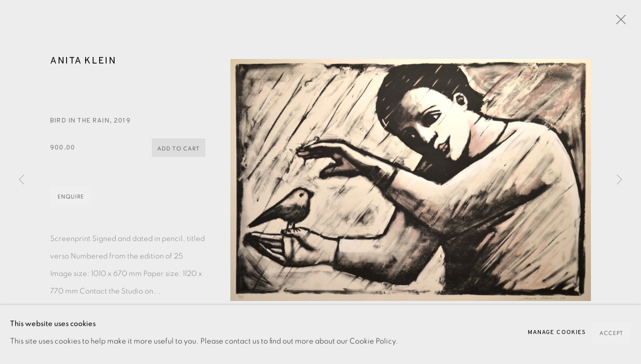

--- FILE ---
content_type: text/html; charset=utf-8
request_url: https://www.eamesfineart.com/artists/31-anita-klein/works/9730-anita-klein-bird-in-the-rain-2019/
body_size: 10833
content:



                        
    <!DOCTYPE html>
    <!-- Site by Artlogic - https://artlogic.net -->
    <html lang="en">
        <head>
            <meta charset="utf-8">
            <title>Anita Klein, Bird in the Rain, 2019 | Eames Fine Art</title>
        <meta property="og:site_name" content="Eames Fine Art" />
        <meta property="og:title" content="Anita Klein, Bird in the Rain, 2019" />
        <meta property="og:description" content="Anita Klein Bird in the Rain, 2019" />
        <meta property="og:image" content="https://artlogic-res.cloudinary.com/w_1800,h_1320,c_limit,f_auto,fl_lossy,q_auto/ws-eamesfineart/usr/images/artworks/main_image/items/be/beb8f01d46d74b15bf4c044b760f7410/bird-in-the-rain.jpg" />
        <meta property="og:image:width" content="1800" />
        <meta property="og:image:height" content="1320" />
        <meta property="twitter:card" content="summary_large_image">
        <meta property="twitter:url" content="https://www.eamesfineart.com/artists/31-anita-klein/works/9730-anita-klein-bird-in-the-rain-2019/">
        <meta property="twitter:title" content="Anita Klein, Bird in the Rain, 2019">
        <meta property="twitter:description" content="Anita Klein Bird in the Rain, 2019">
        <meta property="twitter:text:description" content="Anita Klein Bird in the Rain, 2019">
        <meta property="twitter:image" content="https://artlogic-res.cloudinary.com/w_1800,h_1320,c_limit,f_auto,fl_lossy,q_auto/ws-eamesfineart/usr/images/artworks/main_image/items/be/beb8f01d46d74b15bf4c044b760f7410/bird-in-the-rain.jpg">
        <link rel="canonical" href="https://www.eamesfineart.com/artworks/9730-anita-klein-bird-in-the-rain-2019/" />
        <meta name="google" content="notranslate" />
            <meta name="description" content="Anita Klein Bird in the Rain, 2019" />
            <meta name="publication_date" content="2018-04-27 13:50:01" />
            <meta name="generator" content="Artlogic CMS - https://artlogic.net" />
            
            <meta name="accessibility_version" content="1.1"/>
            
            
                <meta name="viewport" content="width=device-width, minimum-scale=0.5, initial-scale=1.0" />

            

<link rel="icon" href="/usr/images/preferences/favicongreyround.ico" type="image/x-icon" />
<link rel="shortcut icon" href="/usr/images/preferences/favicongreyround.ico" type="image/x-icon" />

<meta name="application-name" content="Eames Fine Art"/>
<meta name="msapplication-TileColor" content="#ffffff"/>
            
            
            
                <link rel="stylesheet" media="print" href="/lib/g/2.0/styles/print.css">
                <link rel="stylesheet" media="print" href="/styles/print.css">

            <script>
            (window.Promise && window.Array.prototype.find) || document.write('<script src="/lib/js/polyfill/polyfill_es6.min.js"><\/script>');
            </script>


            
		<link data-context="helper" rel="stylesheet" type="text/css" href="/lib/webfonts/font-awesome/font-awesome-4.6.3/css/font-awesome.min.css?c=27042050002205&g=2e0be720df1239772b6bcf7c028cc840"/>
		<link data-context="helper" rel="stylesheet" type="text/css" href="/lib/archimedes/styles/archimedes-frontend-core.css?c=27042050002205&g=2e0be720df1239772b6bcf7c028cc840"/>
		<link data-context="helper" rel="stylesheet" type="text/css" href="/lib/archimedes/styles/accessibility.css?c=27042050002205&g=2e0be720df1239772b6bcf7c028cc840"/>
		<link data-context="helper" rel="stylesheet" type="text/css" href="/lib/jquery/1.12.4/plugins/jquery.archimedes-frontend-core-plugins-0.1.css?c=27042050002205&g=2e0be720df1239772b6bcf7c028cc840"/>
		<link data-context="helper" rel="stylesheet" type="text/css" href="/lib/jquery/1.12.4/plugins/fancybox-2.1.3/jquery.fancybox.css?c=27042050002205&g=2e0be720df1239772b6bcf7c028cc840"/>
		<link data-context="helper" rel="stylesheet" type="text/css" href="/lib/jquery/1.12.4/plugins/fancybox-2.1.3/jquery.fancybox.artlogic.css?c=27042050002205&g=2e0be720df1239772b6bcf7c028cc840"/>
		<link data-context="helper" rel="stylesheet" type="text/css" href="/lib/jquery/1.12.4/plugins/slick-1.8.1/slick.css?c=27042050002205&g=2e0be720df1239772b6bcf7c028cc840"/>
		<link data-context="helper" rel="stylesheet" type="text/css" href="/lib/jquery/plugins/pageload/1.1/jquery.pageload.1.1.css?c=27042050002205&g=2e0be720df1239772b6bcf7c028cc840"/>
		<link data-context="helper" rel="stylesheet" type="text/css" href="/core/dynamic_base.css?c=27042050002205&g=2e0be720df1239772b6bcf7c028cc840"/>
		<link data-context="helper" rel="stylesheet" type="text/css" href="/core/dynamic_main.css?c=27042050002205&g=2e0be720df1239772b6bcf7c028cc840"/>
		<link data-context="helper" rel="stylesheet" type="text/css" href="/core/user_custom.css?c=27042050002205&g=2e0be720df1239772b6bcf7c028cc840"/>
		<link data-context="helper" rel="stylesheet" type="text/css" href="/core/dynamic_responsive.css?c=27042050002205&g=2e0be720df1239772b6bcf7c028cc840"/>
		<link data-context="helper" rel="stylesheet" type="text/css" href="/lib/webfonts/artlogic-site-icons/artlogic-site-icons-1.0/artlogic-site-icons.css?c=27042050002205&g=2e0be720df1239772b6bcf7c028cc840"/>
		<link data-context="helper" rel="stylesheet" type="text/css" href="/lib/jquery/plugins/plyr/3.5.10/plyr.css?c=27042050002205&g=2e0be720df1239772b6bcf7c028cc840"/>
		<link data-context="helper" rel="stylesheet" type="text/css" href="/lib/styles/fouc_prevention.css?c=27042050002205&g=2e0be720df1239772b6bcf7c028cc840"/>
<!-- add crtical css to improve performance -->
		<script data-context="helper"  src="/lib/jquery/1.12.4/jquery-1.12.4.min.js?c=27042050002205&g=2e0be720df1239772b6bcf7c028cc840"></script>
		<script data-context="helper" defer src="/lib/g/2.0/scripts/webpack_import_helpers.js?c=27042050002205&g=2e0be720df1239772b6bcf7c028cc840"></script>
		<script data-context="helper" defer src="/lib/jquery/1.12.4/plugins/jquery.browser.min.js?c=27042050002205&g=2e0be720df1239772b6bcf7c028cc840"></script>
		<script data-context="helper" defer src="/lib/jquery/1.12.4/plugins/jquery.easing.min.js?c=27042050002205&g=2e0be720df1239772b6bcf7c028cc840"></script>
		<script data-context="helper" defer src="/lib/jquery/1.12.4/plugins/jquery.archimedes-frontend-core-plugins-0.1.js?c=27042050002205&g=2e0be720df1239772b6bcf7c028cc840"></script>
		<script data-context="helper" defer src="/lib/jquery/1.12.4/plugins/jquery.fitvids.js?c=27042050002205&g=2e0be720df1239772b6bcf7c028cc840"></script>
		<script data-context="helper" defer src="/core/dynamic.js?c=27042050002205&g=2e0be720df1239772b6bcf7c028cc840"></script>
		<script data-context="helper" defer src="/lib/archimedes/scripts/archimedes-frontend-core.js?c=27042050002205&g=2e0be720df1239772b6bcf7c028cc840"></script>
		<script data-context="helper" defer src="/lib/archimedes/scripts/archimedes-frontend-modules.js?c=27042050002205&g=2e0be720df1239772b6bcf7c028cc840"></script>
		<script data-context="helper" type="module"  traceurOptions="--async-functions" src="/lib/g/2.0/scripts/galleries_js_loader__mjs.js?c=27042050002205&g=2e0be720df1239772b6bcf7c028cc840"></script>
		<script data-context="helper" defer src="/lib/g/2.0/scripts/feature_panels.js?c=27042050002205&g=2e0be720df1239772b6bcf7c028cc840"></script>
		<script data-context="helper" defer src="/lib/g/themes/monochrome/2.0/scripts/script.js?c=27042050002205&g=2e0be720df1239772b6bcf7c028cc840"></script>
		<script data-context="helper" defer src="/lib/archimedes/scripts/json2.js?c=27042050002205&g=2e0be720df1239772b6bcf7c028cc840"></script>
		<script data-context="helper" defer src="/lib/archimedes/scripts/shop.js?c=27042050002205&g=2e0be720df1239772b6bcf7c028cc840"></script>
		<script data-context="helper" defer src="/lib/archimedes/scripts/recaptcha.js?c=27042050002205&g=2e0be720df1239772b6bcf7c028cc840"></script>
            
            

            
                


    <script>
        function get_cookie_preference(category) {
            result = false;
            try {
                var cookie_preferences = localStorage.getItem('cookie_preferences') || "";
                if (cookie_preferences) {
                    cookie_preferences = JSON.parse(cookie_preferences);
                    if (cookie_preferences.date) {
                        var expires_on = new Date(cookie_preferences.date);
                        expires_on.setDate(expires_on.getDate() + 365);
                        console.log('cookie preferences expire on', expires_on.toISOString());
                        var valid = expires_on > new Date();
                        if (valid && cookie_preferences.hasOwnProperty(category) && cookie_preferences[category]) {
                            result = true;
                        }
                    }
                }
            }
            catch(e) {
                console.warn('get_cookie_preference() failed');
                return result;
            }
            return result;
        }

        window.google_analytics_init = function(page){
            var collectConsent = true;
            var useConsentMode = false;
            var analyticsProperties = ['UA-136618251-31'];
            var analyticsCookieType = 'statistics';
            var disableGa = false;
            var sendToArtlogic = true;
            var artlogicProperties = {
                'UA': 'UA-157296318-1',
                'GA': 'G-GLQ6WNJKR5',
            };

            analyticsProperties = analyticsProperties.concat(Object.values(artlogicProperties));

            var uaAnalyticsProperties = analyticsProperties.filter((p) => p.startsWith('UA-'));
            var ga4AnalyticsProperties = analyticsProperties.filter((p) => p.startsWith('G-')).concat(analyticsProperties.filter((p) => p.startsWith('AW-')));

            if (collectConsent) {
                disableGa = !get_cookie_preference(analyticsCookieType);

                for (var i=0; i < analyticsProperties.length; i++){
                    var key = 'ga-disable-' + analyticsProperties[i];

                    window[key] = disableGa;
                }

                if (disableGa) {
                    if (document.cookie.length) {
                        var cookieList = document.cookie.split(/; */);

                        for (var i=0; i < cookieList.length; i++) {
                            var splitCookie = cookieList[i].split('='); //this.split('=');

                            if (splitCookie[0].indexOf('_ga') == 0 || splitCookie[0].indexOf('_gid') == 0 || splitCookie[0].indexOf('__utm') == 0) {
                                //h.deleteCookie(splitCookie[0]);
                                var domain = location.hostname;
                                var cookie_name = splitCookie[0];
                                document.cookie =
                                    cookie_name + "=" + ";path=/;domain="+domain+";expires=Thu, 01 Jan 1970 00:00:01 GMT";
                                // now delete the version without a subdomain
                                domain = domain.split('.');
                                domain.shift();
                                domain = domain.join('.');
                                document.cookie =
                                    cookie_name + "=" + ";path=/;domain="+domain+";expires=Thu, 01 Jan 1970 00:00:01 GMT";
                            }
                        }
                    }
                }
            }

            if (uaAnalyticsProperties.length) {
                (function(i,s,o,g,r,a,m){i['GoogleAnalyticsObject']=r;i[r]=i[r]||function(){
                (i[r].q=i[r].q||[]).push(arguments)},i[r].l=1*new Date();a=s.createElement(o),
                m=s.getElementsByTagName(o)[0];a.async=1;a.src=g;m.parentNode.insertBefore(a,m)
                })(window,document,'script','//www.google-analytics.com/analytics.js','ga');


                if (!disableGa) {
                    var anonymizeIps = false;

                    for (var i=0; i < uaAnalyticsProperties.length; i++) {
                        var propertyKey = '';

                        if (i > 0) {
                            propertyKey = 'tracker' + String(i + 1);
                        }

                        var createArgs = [
                            'create',
                            uaAnalyticsProperties[i],
                            'auto',
                        ];

                        if (propertyKey) {
                            createArgs.push({'name': propertyKey});
                        }

                        ga.apply(null, createArgs);

                        if (anonymizeIps) {
                            ga('set', 'anonymizeIp', true);
                        }

                        var pageViewArgs = [
                            propertyKey ? propertyKey + '.send' : 'send',
                            'pageview'
                        ]

                        if (page) {
                            pageViewArgs.push(page)
                        }

                        ga.apply(null, pageViewArgs);
                    }

                    if (sendToArtlogic) {
                        ga('create', 'UA-157296318-1', 'auto', {'name': 'artlogic_tracker'});

                        if (anonymizeIps) {
                            ga('set', 'anonymizeIp', true);
                        }

                        var pageViewArgs = [
                            'artlogic_tracker.send',
                            'pageview'
                        ]

                        if (page) {
                            pageViewArgs.push(page)
                        }

                        ga.apply(null, pageViewArgs);
                    }
                }
            }

            if (ga4AnalyticsProperties.length) {
                if (!disableGa || useConsentMode) {
                    (function(d, script) {
                        script = d.createElement('script');
                        script.type = 'text/javascript';
                        script.async = true;
                        script.src = 'https://www.googletagmanager.com/gtag/js?id=' + ga4AnalyticsProperties[0];
                        d.getElementsByTagName('head')[0].appendChild(script);
                    }(document));

                    window.dataLayer = window.dataLayer || [];
                    window.gtag = function (){dataLayer.push(arguments);}
                    window.gtag('js', new Date());

                    if (useConsentMode) {
                        gtag('consent', 'default', {
                            'ad_storage': 'denied',
                            'analytics_storage': 'denied',
                            'functionality_storage': 'denied',
                            'personalization_storage': 'denied',
                            'security': 'denied',
                        });

                        if (disableGa) {
                            // If this has previously been granted, it will need set back to denied (ie on cookie change)
                            gtag('consent', 'update', {
                                'analytics_storage': 'denied',
                            });
                        } else {
                            gtag('consent', 'update', {
                                'analytics_storage': 'granted',
                            });
                        }
                    }

                    for (var i=0; i < ga4AnalyticsProperties.length; i++) {
                        window.gtag('config', ga4AnalyticsProperties[i]);
                    }

                }
            }
        }

        var waitForPageLoad = true;

        if (waitForPageLoad) {
            window.addEventListener('load', function() {
                window.google_analytics_init();
                window.archimedes.archimedes_core.analytics.init();
            });
        } else {
            window.google_analytics_init();
        }
    </script>

            
            
            
            <noscript> 
                <style>
                    body {
                        opacity: 1 !important;
                    }
                </style>
            </noscript>
        </head>
        
        
        
        <body class="section-artists page-artists site-responsive responsive-top-size-1250 responsive-nav-slide-nav responsive-nav-side-position-fullscreen responsive-layout-forced-lists responsive-layout-forced-image-lists responsive-layout-forced-tile-lists analytics-track-all-links site-lib-version-2-0 scroll_sub_nav_enabled responsive_src_image_sizing hero_heading_title_position_overlay add_to_calendar_event_date_dropdown page-param-31-anita-klein page-param-id-31 page-param-works page-param-9730-anita-klein-bird-in-the-rain-2019 page-param-id-9730 page-param-type-artist_id page-param-type-subsection page-param-type-object_id  layout-fixed-header site-type-template pageload-ajax-navigation-active layout-animation-enabled layout-lazyload-enabled prevent_user_image_save theme-preset_light_mode" data-viewport-width="1024" data-site-name="eamesfineart" data-pathname="/artists/31-anita-klein/works/9730-anita-klein-bird-in-the-rain-2019/"
    style="opacity: 0;"

>
            <script>document.getElementsByTagName('body')[0].className+=' browser-js-enabled';</script>
            


            
            






        <div id="responsive_slide_nav_content_wrapper">

    <div id="container">

        
    


    <div class="header-fixed-wrapper header-fixed-wrapper-no-follow">
    <header id="header" class="clearwithin header_fixed header_fixed_no_follow header_transparent   header_layout_left">
        <div class="inner clearwithin">

            


<div id="logo" class=" user-custom-logo-image auto_brightness_disabled"><a href="/">Eames Fine Art</a><span class="logo-variant-light"></span><span class="logo-variant-dark"></span></div>


            
                <div id="skiplink-container">
                    <div>
                        <a href="#main_content" class="skiplink">Skip to main content</a>
                    </div>
                </div>
            
        
            <div class="header-ui-wrapper">

                    <div id="responsive_slide_nav_wrapper" class="mobile_menu_align_left" data-nav-items-animation-delay>
                        <div id="responsive_slide_nav_wrapper_inner" data-responsive-top-size=1250>
                        
                            <nav id="top_nav" aria-label="Main site" class="navigation noprint clearwithin">
                                
<div id="top_nav_reveal" class="hidden"><ul><li><a href="#" role="button" aria-label="Close">Menu</a></li></ul></div>

        <ul class="topnav">
		<li class="topnav-filepath-new-in topnav-label-new-acquisitions topnav-id-29"><a href="/new-in-/" aria-label="Link to Eames Fine Art NEW ACQUISITIONS page">NEW ACQUISITIONS</a></li>
		<li class="topnav-filepath-artists topnav-label-artists topnav-id-11 active"><a href="/artists/" aria-label="Link to Eames Fine Art ARTISTS page (current nav item)">ARTISTS</a></li>
		<li class="topnav-filepath-viewing-room topnav-label-exhibitions topnav-id-27"><a href="/viewing-room/" aria-label="Link to Eames Fine Art EXHIBITIONS page">EXHIBITIONS</a></li>
		<li class="topnav-filepath-publications topnav-label-publications topnav-id-16"><a href="/publications/" aria-label="Link to Eames Fine Art Publications page">Publications</a></li>
		<li class="topnav-filepath-video topnav-label-films topnav-id-19"><a href="/video/" aria-label="Link to Eames Fine Art FILMS page">FILMS</a></li>
		<li class="topnav-filepath-events topnav-label-events topnav-id-14"><a href="/events/" aria-label="Link to Eames Fine Art EVENTS page">EVENTS</a></li>
		<li class="topnav-filepath-blog topnav-label-blog topnav-id-21"><a href="/blog/" aria-label="Link to Eames Fine Art Blog page">Blog</a></li>
		<li class="topnav-filepath-contact topnav-label-about-us topnav-id-20 last"><a href="/contact/" aria-label="Link to Eames Fine Art ABOUT US page">ABOUT US</a></li>
	</ul>


                                
                                



                                
                                    <div id="topnav_search" class="header_quick_search noprint">
                                        <form method="get" action="/search/" id="topnav_search_form">
                                            <input id="topnav_search_field" type="text" class="header_quicksearch_field inputField" aria-label="Search" data-default-value="Search" value="" name="search" />
                                                <a href="javascript:void(0)" id="topnav_search_btn" class="header_quicksearch_btn link" aria-label="Submit search" role="button"><i class="quicksearch-icon"></i></a>
                                            <input type="submit" class="nojsSubmit" aria-label="Submit search" value="Go" style="display: none;" />
                                        </form>
                                    </div>
                            </nav>
                            <div class="header_social_links_mobile clearwithin">
                                <div id="instagram" class="social_links_item"><a href="https://www.instagram.com/eamesfineart/" class=""><span class="social_media_icon instagram"></span>Instagram<span class="screen-reader-only">, opens in a new tab.</span></a></div><div id="email" class="social_links_item"><a href="/contact/form/" class="link-no-ajax"><span class="social_media_icon email"></span>Send an email</a></div><div id="mailinglist" class="social_links_item"><a href="/sign-up/" class=""><span class="social_media_icon mailinglist"></span>Join the mailing list</a></div>
                            </div>
                        
                        </div>
                    </div>
                

                <div class="header-icons-wrapper  active social-links-active cart-icon-active">
                    
                    
                        <div id="header_quick_search" class="header_quick_search noprint header_quick_search_reveal">
                            <form method="get" action="/search/" id="header_quicksearch_form">
                                <input id="header_quicksearch_field" type="text" class="header_quicksearch_field inputField" aria-label="Submit" data-default-value="Search" value="" name="search" placeholder="Search" />
                                <a href="javascript:void(0)" id="header_quicksearch_btn" class="header_quicksearch_btn link" aria-label="Submit search"><i class="quicksearch-icon"></i></a>
                                <input type="submit" class="nojsSubmit" value="Go" aria-label="Submit search" style="display: none;" />
                            </form>
                        </div>

                        



<!--excludeindexstart-->
<div id="store_cart_widget" class="">
    <div class="store_cart_widget_inner">
        <div id="scw_heading"><a href="/store/basket/" class="scw_checkout_link">Cart</a></div>
        <div id="scw_items">
            <a href="/store/basket/" aria-label="Your store basket is empty" data-currency="&pound;">
                <span class="scw_total_items"><span class="scw_total_count">0</span><span class="scw_total_items_text"> items</span></span>
               

                    <span class="scw_total_price">
                        <span class="scw_total_price_currency widget_currency">&pound;</span>
                        <span class="scw_total_price_amount widget_total_price" 
                                data-cart_include_vat_in_price="False" 
                                data-total_price_without_vat_in_base_currency="0" 
                                data-total_price_with_vat_in_base_currency="0"
                                data-conversion_rate='{"GBP": {"conversion_rate": 1, "name": "&pound;", "stripe_code": "gbp"}}'
                                data-count="0">
                        </span>
                    </span>
      
                
            </a>
        </div>
        <div id="scw_checkout">
            <div class="scw_checkout_button"><a href="/store/basket/" class="scw_checkout_link">Checkout</a></div>
        </div>
            <div id="scw_popup" class="hidden scw_popup_always_show">
                <div id="scw_popup_inner">
                    <h3>Item added to cart</h3>
                    <div id="scw_popup_buttons_container">
                        <div class="button"><a href="/store/basket/">View cart & checkout</a></div>
                        <div id="scw_popup_close" class="link"><a href="#">Continue shopping</a></div>
                    </div>
                    <div class="clear"></div>
                </div>
            </div>
        
    </div>
</div>
<!--excludeindexend-->

                    
                        <div class="header_social_links_desktop clearwithin">
                            <div id="instagram" class="social_links_item"><a href="https://www.instagram.com/eamesfineart/" class=""><span class="social_media_icon instagram"></span>Instagram<span class="screen-reader-only">, opens in a new tab.</span></a></div><div id="email" class="social_links_item"><a href="/contact/form/" class="link-no-ajax"><span class="social_media_icon email"></span>Send an email</a></div><div id="mailinglist" class="social_links_item"><a href="/sign-up/" class=""><span class="social_media_icon mailinglist"></span>Join the mailing list</a></div>
                        </div>
     
                        <div id="slide_nav_reveal" tabindex="0" role="button">Menu</div>
                </div>
                
                

                



                

                
            </div>
        </div>
        



    </header>
    </div>



        

        <div id="main_content" role="main" class="clearwithin">
            <!--contentstart-->
            







    


<div class="subsection-artist-detail-page subsection-wrapper-works-object record-content-short-bio record-content-group-images-override "
     data-search-record-type="artists" data-search-record-id="31">

    <div class="artist-header heading_wrapper clearwithin">

            
            <div class="h1_wrapper ">
                

                <h1 class="has_subnav" data-onclick-url="/artists/31/">
                    Anita Klein
                </h1>
            </div>

            






    <div id="sub_nav" class="navigation  noprint clearwithin" role="navigation" aria-label="Artist sections">
        
        <ul>
            
            
                
                    
                    <li id="sub-item-overview" class="first">
                                
                                <a href="/artists/31-anita-klein/"  data-subsection-type="overview" aria-label="Link to Anita Klein Overview">Overview</a>
                    </li>
                    
                    
                    <li id="sub-item-works" class="active">
                                
                                <a href="/artists/31-anita-klein/"  data-subsection-type="works" aria-label="Link to Anita Klein Works (current nav item)">Works</a>
                    </li>
                    
                    
                    <li id="sub-item-exhibitions" class="">
                                
                                <a href="/artists/31-anita-klein/"  data-subsection-type="exhibitions" aria-label="Link to Anita Klein Exhibitions">Exhibitions</a>
                    </li>
                    
                    
                    <li id="sub-item-video" class="">
                                
                                <a href="/artists/31-anita-klein/"  data-subsection-type="videos" aria-label="Link to Anita Klein Video">Video</a>
                    </li>
                    
                    
                    <li id="sub-item-enquire" class="">
                                
                                <a href="/artists/31-anita-klein/"  data-subsection-type="contact_form" aria-label="Link to Anita Klein Enquire">Enquire</a>
                    </li>
                    
                    
                    <li id="sub-item-blog" class="">
                                
                                <a href="/artists/31-anita-klein/"  data-subsection-type="blog" aria-label="Link to Anita Klein Blog">Blog</a>
                    </li>
                    
                    
                    <li id="sub-item-publications" class="">
                                
                                <a href="/artists/31-anita-klein/"  data-subsection-type="publications" aria-label="Link to Anita Klein Publications">Publications</a>
                    </li>
                    
                    
                    <li id="sub-item-artist-website" class="">
                                
                                <a href="/artists/31-anita-klein/"  data-subsection-type="None" aria-label="Link to Anita Klein Artist website">Artist website</a>
                    </li>
                    
            
        </ul>
    </div>
    <div class="sub_nav_clear clear"></div>

            


    </div>


    <div id="content" class="clearwithin">



                        



<div class="subsection-works ">

        



        <div id="artist_works_categories_subnav" class="navigation noprint clearwithin" role="navigation" aria-label="Artist works categories">
            <ul>
                <li class="artist-artwork-category-link-all active"><a href="/artists/31-anita-klein/works/" aria-label="All (Current nav item)">All</a></li>
                    
                    <li class="artist-artwork-category-link-ceramics"><a href="/artists/31-anita-klein/works/categories/47-ceramics/" >Ceramics</a></li>
                    
                    <li class="artist-artwork-category-link-painting"><a href="/artists/31-anita-klein/works/categories/1-painting/" >Painting</a></li>
                    
                    <li class="artist-artwork-category-link-lithograph"><a href="/artists/31-anita-klein/works/categories/7-lithograph/" >Lithograph</a></li>
                    
                    <li class="artist-artwork-category-link-linocut-"><a href="/artists/31-anita-klein/works/categories/12-linocut/" >Linocut </a></li>
                    
                    <li class="artist-artwork-category-link-monotype"><a href="/artists/31-anita-klein/works/categories/13-monotype/" >Monotype</a></li>
                    
                    <li class="artist-artwork-category-link-drypoint"><a href="/artists/31-anita-klein/works/categories/15-drypoint/" >Drypoint</a></li>
                    
                    <li class="artist-artwork-category-link-etching"><a href="/artists/31-anita-klein/works/categories/16-etching/" >Etching</a></li>
                    
                    <li class="artist-artwork-category-link-silkscreen"><a href="/artists/31-anita-klein/works/categories/17-silkscreen/" >Silkscreen</a></li>
                    
                    <li class="artist-artwork-category-link-woodblock"><a href="/artists/31-anita-klein/works/categories/18-woodblock/" >Woodblock</a></li>
                    
                    <li class="artist-artwork-category-link-ink-drawing"><a href="/artists/31-anita-klein/works/categories/22-ink-drawing/" >Ink Drawing</a></li>
                    
                    <li class="artist-artwork-category-link-carborundum"><a href="/artists/31-anita-klein/works/categories/35-carborundum/" >Carborundum</a></li>
            </ul>
            <div class="divider"></div>
        </div>

    

        
            










<div class="artwork_detail_wrapper site-popup-enabled-content"
     data-pageload-popup-fallback-close-path="/artists/31-anita-klein/works/">

    <div id="image_gallery" 
         class="clearwithin record-layout-standard artwork image_gallery_has_caption" 
         
         data-search-record-type="artworks" data-search-record-id="9730"
    >

            <div class="draginner">
            <div id="image_container_wrapper">
        
        <div id="image_container"
             class=" "
             data-record-type="artwork">


                    
                        

                            
                            <div class="item">
                                <span class="image" data-width="3751" data-height="2518">
                                        <a href="https://artlogic-res.cloudinary.com/w_2400,h_2400,c_limit,f_auto,fl_lossy,q_auto/ws-eamesfineart/usr/images/artworks/main_image/items/be/beb8f01d46d74b15bf4c044b760f7410/bird-in-the-rain.jpg"
                                           class="  image_popup image_popup_zoom"
                                           data-fancybox-group="group1"
                                           data-fancybox-title="<div class=&#34;artist&#34;>Anita Klein</div><div class=&#34;title_and_year&#34;><span class=&#34;title_and_year_title&#34;>Bird in the Rain</span>, <span class=&#34;title_and_year_year&#34;>2019</span></div>" data-popup_zoom_image="https://artlogic-res.cloudinary.com/w_2000,h_2000,c_limit,f_auto,fl_lossy,q_auto/ws-eamesfineart/usr/images/artworks/main_image/items/be/beb8f01d46d74b15bf4c044b760f7410/bird-in-the-rain.jpg">
                                            <span class="screen-reader-only">Open a larger version of the following image in a popup:</span>

                                    <img src="[data-uri]"

                                         data-src="https://artlogic-res.cloudinary.com/w_1800,h_1320,c_limit,f_auto,fl_lossy,q_auto/ws-eamesfineart/usr/images/artworks/main_image/items/be/beb8f01d46d74b15bf4c044b760f7410/bird-in-the-rain.jpg"

                                         alt="Anita Klein, Bird in the Rain, 2019"

                                         class=""
                                         />

                                        </a>
                                    </span>

                            </span>
                            </div>


        </div>
            </div>

        <div id="content_module" class="clearwithin">

                <div class="artwork_details_wrapper clearwithin  ">



                    

                        <h1 class="artist">
                                <a href="/artists/31-anita-klein/">Anita Klein</a>
                        </h1>


                            <div class="subtitle">
                                <span class="title">Bird in the Rain</span><span class="comma">, </span><span class="year">2019</span>
                            </div>




                                


    
    <div class="store_add_to_cart_container clearwithin">
            

        <div class="store_add_to_cart_buttons">
            <div class="store_item_group  ">
                <div class="store_items_container store_items_standard"><div class="store-item-switch item-without-extra ">
            <div class=" transparent store_item store_item_dynamic_status     clearwithin" data-uid="44a19b282c25524dca2c6cbc2e6aff95">
                <div class="title">Anita Klein, Bird in the Rain, 2019</div>
            <div class="details" hidden>
                
            </div>
        
            <div class="price sold_out_dynamic hidden" style="display:none">Sold</div>
            <div class="price">
                <span class="sale_label"></span>
                 900.00
                
                
            </div>
            <input type="hidden" name="price" value="900.00" />
            <input type="hidden" name="price_without_vat" value="900.00" />
            <input type="hidden" name="include_vat_in_price" value="False" />
            <input type="hidden" name="vat_rate" value="0" />
            <input type="hidden" name="editable_price" value="0" />
            <input type="hidden" name="extras_enabled" value="" />
            <input type="hidden" name="extras_option" value="" />
        
                <input type="hidden" name="api_datasource" value="" />
                <input type="hidden" name="api_datasource_key" value="" />
                <input type="hidden" name="api_datasource_shortname" value="" />

                <input type="hidden" name="sale_mode" value="" />
                <input type="hidden" name="stock_number" value="" />
                <input type="hidden" name="title" value="Anita Klein, Bird in the Rain, 2019" />
                <input type="hidden" name="image" value="https://artlogic-res.cloudinary.com/w_50,h_50,c_fill,f_auto,fl_lossy,q_auto/ws-eamesfineart/usr/images/artworks/main_image/items/be/beb8f01d46d74b15bf4c044b760f7410/bird-in-the-rain.jpg" />
                <input type="hidden" name="weight" value="200" />
                <input type="hidden" name="details" value="" />

                <input type="hidden" name="key" value="44a19b282c25524dca2c6cbc2e6aff95" />
                <input type="hidden" name="modification_hash" value="98acf4d321da3bd294a33f55178a4398" />
                <input type="hidden" name="recid" value="9730" />
                <input type="hidden" name="recuid" value="" />
                <input type="hidden" name="table_name" value="artworks" />
                <input type="hidden" name="variant_rec_id" value="" />
                <input type="hidden" name="item_url" value="/artists/31-anita-klein/works/9730-anita-klein-bird-in-the-rain-2019/" />
                <input type="hidden" name="email_confirmation_instructions" value="" />
                <input type="hidden" name="email_confirmation_instructions2" value="" />
                <input type="hidden" name="shipping_packing_cost" value="" />
                <input type="hidden" name="shipping_packed_multiples_together" value="" />
                <input type="hidden" name="is_margin_scheme" value="" />
                <input type="hidden" name="preorder" value="" />
                <input type="hidden" name="preorder_limit" value="" />
                <input type="hidden" name="preorder_quantity" value="" />
                
                <div class="store_item_controls">
                    <div class="store_item_add_container">

                        <div class="quantity">
                            <input type="text" name="qty" value="1" class="focustrap-ignore"/>
                            <input type="hidden" name="show_qty" value="1"/>
                            <input type="hidden" name="max_qty" value="1" />
                            
                        </div>
                        <button class="store_item_add_to_cart button button_compact"><span>Add to cart</span></button>

                    </div>
        
                    <div class="store_item_remove_container" style="display:none">
                        <div class="store_item_total">
                            <span class="store_item_total_number">0</span>
                            in cart
                        </div>
                        <button class="store_item_remove_from_cart"><span>Remove</span></button>
                    </div>
            
                </div>
        
            </div>
        </div></div>
            </div>
        </div>

        <div class="store_item_enquire clearwithin">
        </div>

    </div>
        
    <div class="clear"></div>

                                










                                <div class="enquire">
            <!--excludeindexstart-->
            <div class="enquire_button_container clearwithin ">
                <div class="button"><a href="javascript:void(0)" role="button" class="website_contact_form link-no-ajax" data-contact-form-stock-number="" data-contact-form-item-table="artworks" data-contact-form-item-id="9730" data-contact-form-details="%3Cdiv%20class%3D%22artist%22%3EAnita%20Klein%3C/div%3E%3Cdiv%20class%3D%22title_and_year%22%3E%3Cspan%20class%3D%22title_and_year_title%22%3EBird%20in%20the%20Rain%3C/span%3E%2C%20%3Cspan%20class%3D%22title_and_year_year%22%3E2019%3C/span%3E%3C/div%3E" data-contact-form-image="https://artlogic-res.cloudinary.com/w_75,h_75,c_fill,f_auto,fl_lossy,q_auto/ws-eamesfineart/usr/images/artworks/main_image/items/be/beb8f01d46d74b15bf4c044b760f7410/bird-in-the-rain.jpg" data-contact-form-hide-context="" data-contact-form-to="" data-contact-form-to-bcc=""   data-contact-form-artist-interest="Anita Klein" data-contact-form-artwork-interest="Bird in the Rain">Enquire</a></div>
                <div class="enquire_link_simple_artwork_details hidden">%3Cdiv%20class%3D%22artist%22%3EAnita%20Klein%3C/div%3E%3Cdiv%20class%3D%22title_and_year%22%3E%3Cspan%20class%3D%22title_and_year_title%22%3EBird%20in%20the%20Rain%3C/span%3E%2C%20%3Cspan%20class%3D%22title_and_year_year%22%3E2019%3C/span%3E%3C/div%3E</div>
            </div>
            <!--excludeindexend-->
        </div>






                    <!--excludeindexstart-->
                    <div class="clear"></div>
                    


                    <div class="visualisation-tools horizontal-view">




                    </div>
                    <!--excludeindexend-->



                        

                    <div id="artwork_description_container" class="detail_view_module">
                        <div id="artwork_description" class="description prose">
                                   Screenprint Signed and dated in pencil, titled verso Numbered from the edition of 25 Image size: 1010 x 670 mm Paper size: 1120 x 770 mm Contact the Studio on...
                        </div>
                    </div>

                <div id="artwork_description2_reveal_button" class="link detail_view_module">
                    <a href="#"
                       role="button"
                       aria-expanded="false"
                       aria-label="Reveal more details about this work">Read more</a>
                </div>

                <div id="artwork_description_2" class="hidden" tabindex=-1>
                    <div class="detail_view_module prose">
                                                    <p>Screenprint</p>
<p>Signed and dated in pencil, titled verso</p>
<p>Numbered from the edition of 25</p>
<p>Image size: 1010 x 670 mm</p>
<p>Paper size: 1120 x 770 mm</p>
<p>Contact the Studio on 0207 407 6561 for framing options and prices</p>
<p>&nbsp;</p>
                    </div>





                    <div id="artwork_description2_hide_button" class="link detail_view_module hidden">
                        <a href="#" role="button"   aria-expanded="true">Close full details</a>
                    </div>
                </div>



























                            <!--excludeindexstart-->

                            



    <script>
        var addthis_config = {
            data_track_addressbar: false,
            services_exclude: 'print, gmail, stumbleupon, more, google',
            ui_click: true, data_ga_tracker: 'UA-136618251-31',
            data_ga_property: 'UA-136618251-31',
            data_ga_social: true,
            ui_use_css: true,
            data_use_cookies_ondomain: false,
            data_use_cookies: false
        };

    </script>
    <div class="social_sharing_wrap not-prose clearwithin">


        

        

        <div class="link share_link popup_vertical_link  retain_dropdown_dom_position" data-link-type="share_link">
            <a href="#" role="button" aria-haspopup="true" aria-expanded="false">Share</a>

                
                <div id="social_sharing" class="social_sharing popup_links_parent">
                <div id="relative_social_sharing" class="relative_social_sharing">
                <div id="social_sharing_links" class="social_sharing_links popup_vertical dropdown_closed addthis_toolbox popup_links">
                        <ul>
                        
                            
                                <li class="social_links_item">
                                    <a href="https://www.facebook.com/sharer.php?u=http://www.eamesfineart.com/artists/31-anita-klein/works/9730-anita-klein-bird-in-the-rain-2019/" target="_blank" class="addthis_button_facebook">
                                        <span class="add_this_social_media_icon facebook"></span>Facebook
                                    </a>
                                </li>
                            
                                <li class="social_links_item">
                                    <a href="https://x.com/share?url=http://www.eamesfineart.com/artists/31-anita-klein/works/9730-anita-klein-bird-in-the-rain-2019/" target="_blank" class="addthis_button_x">
                                        <span class="add_this_social_media_icon x"></span>X
                                    </a>
                                </li>
                            
                                <li class="social_links_item">
                                    <a href="https://www.pinterest.com/pin/create/button/?url=https%3A//www.eamesfineart.com/artists/31-anita-klein/works/9730-anita-klein-bird-in-the-rain-2019/&media=https%3A//artlogic-res.cloudinary.com/f_auto%2Cfl_lossy%2Cq_auto/ws-eamesfineart/usr/images/artists/group_images_override/items/0d/0d45466f70fd4a16980206e58793b17a/i-fiori-di-maggio.jpg&description=Anita%20Klein%2C%20Bird%20in%20the%20Rain%2C%202019" target="_blank" class="addthis_button_pinterest_share">
                                        <span class="add_this_social_media_icon pinterest"></span>Pinterest
                                    </a>
                                </li>
                            
                                <li class="social_links_item">
                                    <a href="https://www.tumblr.com/share/link?url=http://www.eamesfineart.com/artists/31-anita-klein/works/9730-anita-klein-bird-in-the-rain-2019/" target="_blank" class="addthis_button_tumblr">
                                        <span class="add_this_social_media_icon tumblr"></span>Tumblr
                                    </a>
                                </li>
                            
                                <li class="social_links_item">
                                    <a href="mailto:?subject=Anita%20Klein%2C%20Bird%20in%20the%20Rain%2C%202019&body= http://www.eamesfineart.com/artists/31-anita-klein/works/9730-anita-klein-bird-in-the-rain-2019/" target="_blank" class="addthis_button_email">
                                        <span class="add_this_social_media_icon email"></span>Email
                                    </a>
                                </li>
                        </ul>
                </div>
                </div>
                </div>
                
        

        </div>



    </div>


                        
        <div class="page_stats pagination_controls" id="page_stats_0">
            <div class="ps_links">
                    <div class="ps_item pagination_controls_prev"><a href="/artists/31-anita-klein/works/12767-anita-klein-the-miracle-2020/"
                                                                     class="ps_link ps_previous focustrap-ignore">Previous</a>
                    </div>
                <div class="ps_item sep">|</div>
                    <div class="ps_item pagination_controls_next"><a href="/artists/31-anita-klein/works/11827-anita-klein-breakfast-2019/"
                                                                     class="ps_link ps_next focustrap-ignore">Next</a>
                    </div>
            </div>
            <div class="ps_pages">
                <div class="ps_pages_indented">
                    <div class="ps_page_number">97&nbsp;</div>
                    <div class="left">of
                        &nbsp;189</div>
                </div>
            </div>
            <div class="clear"></div>
        </div>


                            <!--excludeindexend-->



                </div>
        </div>



        
    

            </div>
            <div class="draginner_loader loader_basic"></div>
</div>




</div>



    


    </div>

    


</div>



            <!--contentend-->
        </div>

        


            
                

























<div id="footer" role="contentinfo" class=" advanced_footer">
    <div class="inner">
            
            <div class="advanced_footer_item advanced_footer_item_1">
                <h5 class="item">EAMES FINE ART GALLERY | PRINT ROOM | COLLECTORS' STUDIO | ATELIER</h5>
<p> </p>
<p><a href="https://www.eamesfineart.com/contact/" target="_self"><span class="cms_gray">CONTACT US</span></a></p>
<p class="cms_gray"><a href="/sign-up/" target="_self">JOIN OUR MAILING LIST</a></p>
            </div>
            <div class="advanced_footer_item advanced_footer_item_2">
                <h2> </h2>
<h2> </h2>
            </div>

            
    
        <div id="social_links" class="clearwithin">
            <div id="instagram" class="social_links_item"><a href="https://www.instagram.com/eamesfineart/" class=""><span class="social_media_icon instagram"></span>Instagram<span class="screen-reader-only">, opens in a new tab.</span></a></div><div id="email" class="social_links_item"><a href="/contact/form/" class="link-no-ajax"><span class="social_media_icon email"></span>Send an email</a></div><div id="mailinglist" class="social_links_item"><a href="/sign-up/" class=""><span class="social_media_icon mailinglist"></span>Join the mailing list</a></div>
        </div>

            <div class="clear"></div>
            
    <div class="copyright">
            
    <div class="small-links-container">
            <div class="privacy-policy"><a href="/privacy-policy/">Privacy Policy</a></div>
            <div class="privacy-policy"><a href="/accessibility-policy/">Accessibility Policy</a></div>
            <div class="cookie_notification_preferences"><a href="javascript:void(0)" role="button" class="link-no-ajax">Manage cookies</a></div>
            <div id="terms_conditions_url"><a href="/terms-and-conditions/">Payment, Framing, Collections & Delivery</a></div>



    </div>

        <div id="copyright" class="noprint">
            <div class="copyright-text">
                    Copyright &copy; 2026 Eames Fine Art
            </div>
                
        
        <div id="artlogic" class="noprint"><a href="https://artlogic.net/" target="_blank" rel="noopener noreferrer">
                Site by Artlogic
        </a></div>

        </div>
        
    </div>

        <div class="clear"></div>
    </div>
</div>
        <div class="clear"></div>

            <div id="cookie_notification" role="region" aria-label="Cookie banner" data-mode="consent" data-cookie-notification-settings="">
    <div class="inner">
        <div id="cookie_notification_message" class="prose">
                <p><strong>This website uses cookies</strong><br>This site uses cookies to help make it more useful to you. Please contact us to find out more about our Cookie Policy.</p>
        </div>
        <div id="cookie_notification_preferences" class="link"><a href="javascript:;" role="button">Manage cookies</a></div>
        <div id="cookie_notification_accept" class="button"><a href="javascript:;" role="button">Accept</a></div>

    </div>
</div>
    <div id="manage_cookie_preferences_popup_container">
        <div id="manage_cookie_preferences_popup_overlay"></div>
        <div id="manage_cookie_preferences_popup_inner">
            <div id="manage_cookie_preferences_popup_box" role="dialog" aria-modal="true" aria-label="Cookie preferences">
                <div id="manage_cookie_preferences_close_popup_link" class="close">
                    <a href="javascript:;" role="button" aria-label="close">
                        <svg width="20px" height="20px" viewBox="0 0 488 488" version="1.1" xmlns="http://www.w3.org/2000/svg" xmlns:xlink="http://www.w3.org/1999/xlink" aria-hidden="true">
                            <g id="Page-1" stroke="none" stroke-width="1" fill="none" fill-rule="evenodd">
                                <g id="close" fill="#5D5D5D" fill-rule="nonzero">
                                    <polygon id="Path" points="488 468 468 488 244 264 20 488 0 468 224 244 0 20 20 0 244 224 468 0 488 20 264 244"></polygon>
                                </g>
                            </g>
                        </svg>
                    </a>
                </div>
                <h2>Cookie preferences</h2>
                    <p>Check the boxes for the cookie categories you allow our site to use</p>
                
                <div id="manage_cookie_preferences_form_wrapper">
                    <div class="form form_style_simplified">

                        <form id="cookie_preferences_form">
                            <fieldset>
                                <legend class="visually-hidden">Cookie options</legend>
                                <div>
                                    <label><input type="checkbox" name="essential" disabled checked value="1"> Strictly necessary</label>
                                    <div class="note">Required for the website to function and cannot be disabled.</div>
                                </div>
                                <div>
                                    <label><input type="checkbox" name="functionality"  value="1"> Preferences and functionality</label>
                                    <div class="note">Improve your experience on the website by storing choices you make about how it should function.</div>
                                </div>
                                <div>
                                    <label><input type="checkbox" name="statistics"  value="1"> Statistics</label>
                                    <div class="note">Allow us to collect anonymous usage data in order to improve the experience on our website.</div>
                                </div>
                                <div>
                                    <label><input type="checkbox" name="marketing"  value="1"> Marketing</label>
                                    <div class="note">Allow us to identify our visitors so that we can offer personalised, targeted marketing.</div>
                                </div>
                            </fieldset>
                            
                            <div class="button">
                                <a href="javascript:;" id="cookie_preferences_form_submit" role="button">Save preferences</a>
                            </div>
                        </form>

                    </div>
                </div>
            </div>
        </div>
    </div>

        






    </div>

        </div>




            
            
                





            
            
        <!-- sentry-verification-string -->
    <!--  -->
</body>
    </html>




--- FILE ---
content_type: text/html; charset=utf-8
request_url: https://www.eamesfineart.com/cart/check_availability/
body_size: 145
content:
{
    "items": {
        "44a19b282c25524dca2c6cbc2e6aff95": {
            "item_changed": false,
            "item_unavailable": false
        }
    },
    "unavailable_items": [],
    "changed_items_found": false,
    "changed_items": [],
    "unavailable_items_found": false
}

--- FILE ---
content_type: text/html; charset=utf-8
request_url: https://www.eamesfineart.com/cart/check_availability/
body_size: 145
content:
{
    "items": {
        "44a19b282c25524dca2c6cbc2e6aff95": {
            "item_changed": false,
            "item_unavailable": false
        }
    },
    "unavailable_items": [],
    "changed_items_found": false,
    "changed_items": [],
    "unavailable_items_found": false
}

--- FILE ---
content_type: text/javascript
request_url: https://www.eamesfineart.com/lib/g/2.0/scripts/artlogic_modules/galleries_js/prevent_user_image_save.js
body_size: 282
content:
var prevent_user_image_save = {
    init: function() {
        if ( $('body.prevent_user_image_save').length > 0 ) {
            $('.image a, .records_list a, .image-wrapper a').attr('draggable', 'false');
            $('img').css({"-webkit-touch-callout": "none","-webkit-user-select":"none","-moz-user-select":"none","-ms-user-select":"none","user-select":"none"});
        }
    }
}

window.galleries = window.galleries || {};
window.galleries.prevent_user_image_save = prevent_user_image_save;
export default prevent_user_image_save